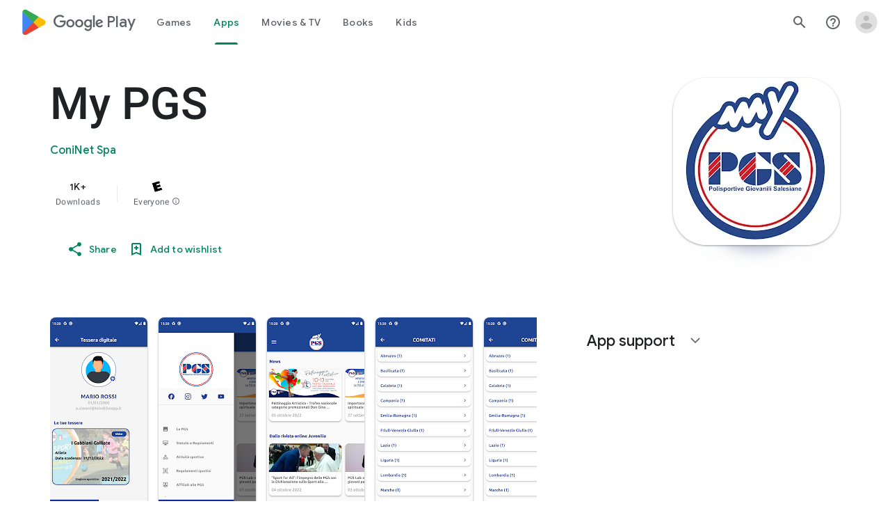

--- FILE ---
content_type: text/plain; charset=utf-8
request_url: https://play.google.com/play/log?format=json&authuser&proto_v2=true
body_size: -435
content:
["900000","1767472249824"]